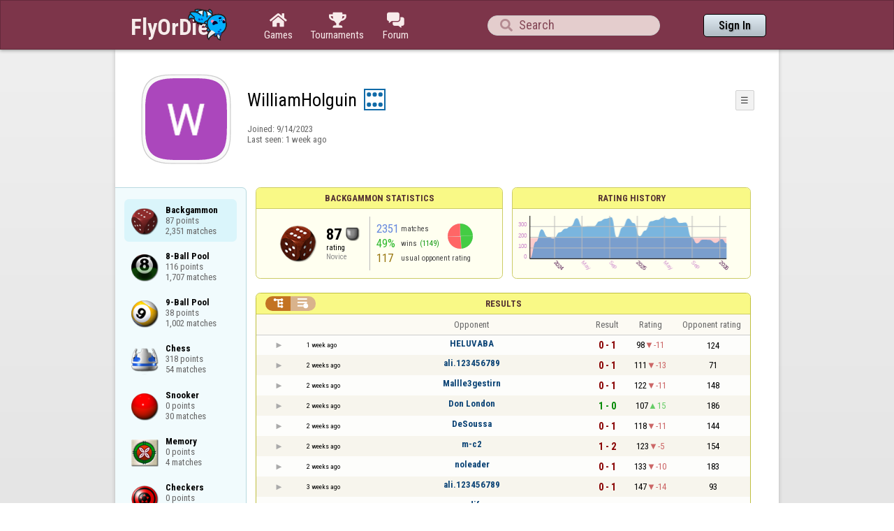

--- FILE ---
content_type: text/html;charset=UTF-8
request_url: https://www.flyordie.com/s/player/WilliamHolguin/deferred-Backgammon-NORMAL.js?s=hn
body_size: 8317
content:
addEventListener("load",initPopupMenus=function(){var popupMenuButton=document.getElementsByClassName("popup-menu-button");var popupMenu=document.getElementsByClassName("popup-menu");for(var i=0;i<popupMenuButton.length;i++){(function(m,b){document.addEventListener("mousedown",function(evt){for(var el=evt.target;el;el=el.parentElement)if(el==m||el==b)return;m.classList.remove("popup-menu-open");});var ch=function(){if(m.classList.contains("popup-menu-open"))m.classList.remove("popup-menu-open");else
m.classList.add("popup-menu-open");};if(!b.contextMenuInited)if(b.classList.contains("pmb-rc"))b.addEventListener("contextmenu",function(evt){evt.preventDefault();console.log("asdf");ch();});else b.addEventListener("click",ch);b.contextMenuInited=1;})(popupMenu[i],popupMenuButton[i]);}});window.closePopupMenus=function(){var popupMenus=document.getElementsByClassName("popup-menu");for(var i=0;i<popupMenus.length;i++){var m=popupMenus[i];m.classList.remove("popup-menu-open");}};var tabOrder=["aboutTab","statTab","gameListTab"];
var currentTabName="statTab";if(currentTabName=="gameListTab")tabOrder=["aboutTab","gameListTab"];function switchTab(newTabName){if(newTabName==currentTabName)return;var prev=e(currentTabName);var next=e(newTabName);var dir=tabOrder.indexOf(newTabName)<tabOrder.indexOf(currentTabName)?"right":"left";slideOutTab(prev,dir);slideInTab(next,dir);currentTabName=newTabName;var tabCount=e("tabSwitcher-buttons").children.length;var activeTabMarker=e("atm");activeTabMarker.style.marginLeft=((100/tabCount)*tabOrder.indexOf(newTabName))+"%";
if(newTabName=="statTab")renderRatingHistory();}function slideOutTab(tab,dir){tab.style.transition="transform .3s ease";tab.classList.remove("tab-slideOut-left");tab.classList.remove("tab-slideOut-right");tab.classList.remove("tab-pos-reset");tab.classList.add("tab-slideOut-"+dir);tab.setAttribute("data-tabSlideOut",setTimeout(function(){tab.classList.add("tab-hidden");},350));}function slideInTab(tab,dir){tab.classList.remove("tab-hidden");tab.classList.add("tab-shown");tab.style.transition="transform 0s linear";
tab.classList.remove("tab-slideOut-"+dir);tab.classList.add("tab-slideOut-"+(dir=="left"?"right":"left"));setTimeout(function(){tab.style.opacity="1";tab.style.transition="transform .3s ease";setTimeout(function(){tab.classList.add("tab-pos-reset");},1);},1);if(tab.getAttribute("data-tabSlideOut"))clearTimeout(parseInt(tab.getAttribute("data-tabSlideOut")));}if(!document.getElementById("rpw"))slog("warning","Playerinfo content not loaded, but deferred part is executed (issue #3203). document.readyState="+document.readyState);
var newGameLink,setGleClickListener;var newStatID;function initDPI(){document.getElementById("rpw").innerHTML="<div class=\"f T resultsPanel v\"><div class=t><div class=\"W e O r-i-mouseArea resultsCaption\"><div onclick=\"switchResultsView()\" onmousedown=\"event.preventDefault()\" class=\"F w resultsCaptionText\">Results</div><div class=\"F L pt P\"><div class=\"Fi Vm\"><div style=\"padding:0px 1.0em 0px 1.0em;\" class=\"W b vm\"><div class=\"f T r-i h\"><div class=\"gf gf r-oi H\"></div><div class=\"gf gf r-ti r-i-inactive H\"></div></div></div></div></div></div></div><div class=\"F t\"><div class=e><table class=\"f d o-t\"><thead><tr><td class=Vm><div class=\"W b c vm\"></div></td><style>@media screen and (max-width: 699.98px) { .hi-w700lt {display:none !important}}</style><td class=\"Vm hi-w700lt\"><div class=\"W b l vm\"></div></td><td style=\"width:100.0%;\" class=Vm><div class=\"W b c vm\">Opponent</div></td><td class=Vm><div class=\"W b c vm\">Result</div></td><td class=Vm><div class=\"W b c vm\">Rating</div></td><td class=\"Vm hi-w700lt orc\"><div class=\"W b c vm\">Opponent rating</div></td></tr></thead><tr class=o-t><td class=Vm><div class=\"W b C vm\"><div onselectstart=\"return false;\" class=\"Fi w S n-i\"></div></div></td><td class=\"vm hi-w700lt\"><div title=\"2026-01-17\" class=\"l series-date\">1 week ago</div></td><td style=\"width:100.0%;\"><div class=\"f T v\"><div class=t><div class=\"W e Vm o-nc\"><div class=\"W b C vm\"><a data-tr=\"RESULT-PLAYER\" href=\"/players/HELUVABA/Backgammon?s=hn\" class=\"Fi el o-n\">HELUVABA</a></div></div></div><div class=t><style>@media screen and (min-width: 700px) { .hi-w700gte {display:none !important}}</style><div class=\"W e Vm hi-w700gte opponent-rating\"><div class=\"W b c vm\">(124)</div></div></div></div></td><td class=Vm><div class=\"W b C vm\"><div class=\"Fi\"><div class=\"f T\"><div class=\"f e vm\"><div class=\"c s-l\">0 - 1</div></div></div></div></div></td><td class=Vm><div class=\"W b vm\"><div class=\"F T mC h\"><div class=\"w H\">98</div><div class=\"w r-d H\">-11</div></div></div></td><td class=\"Vm hi-w700lt orc\"><div class=\"W b c vm\">124</div></td></tr><tr><td colspan=\"6\" class=\"p row-collapsed __5w611r\"></td></tr><tr class=\"o-t even\"><td class=Vm><div class=\"W b C vm\"><div onselectstart=\"return false;\" class=\"Fi w S n-i\"></div></div></td><td class=\"vm hi-w700lt\"><div title=\"2026-01-16\" class=\"l series-date\">2 weeks ago</div></td><td style=\"width:100.0%;\"><div class=\"f T v\"><div class=t><div class=\"W e Vm o-nc\"><div class=\"W b C vm\"><a data-tr=\"RESULT-PLAYER\" href=\"/players/ali.123456789/Backgammon?s=hn\" class=\"Fi el o-n\">ali.123456789</a></div></div></div><div class=t><div class=\"W e Vm hi-w700gte opponent-rating\"><div class=\"W b c vm\">(71)</div></div></div></div></td><td class=Vm><div class=\"W b C vm\"><div class=\"Fi\"><div class=\"f T\"><div class=\"f e vm\"><div class=\"c s-l\">0 - 1</div></div></div></div></div></td><td class=Vm><div class=\"W b vm\"><div class=\"F T mC h\"><div class=\"w H\">111</div><div class=\"w r-d H\">-13</div></div></div></td><td class=\"Vm hi-w700lt orc\"><div class=\"W b c vm\">71</div></td></tr><tr><td colspan=\"6\" class=\"p row-collapsed __5w611s\"></td></tr><tr class=o-t><td class=Vm><div class=\"W b C vm\"><div onselectstart=\"return false;\" class=\"Fi w S n-i\"></div></div></td><td class=\"vm hi-w700lt\"><div title=\"2026-01-16\" class=\"l series-date\">2 weeks ago</div></td><td style=\"width:100.0%;\"><div class=\"f T v\"><div class=t><div class=\"W e Vm o-nc\"><div class=\"W b C vm\"><a data-tr=\"RESULT-PLAYER\" href=\"/players/Mallle3gestirn/Backgammon?s=hn\" class=\"Fi el o-n\">Mallle3gestirn</a></div></div></div><div class=t><div class=\"W e Vm hi-w700gte opponent-rating\"><div class=\"W b c vm\">(148)</div></div></div></div></td><td class=Vm><div class=\"W b C vm\"><div class=\"Fi\"><div class=\"f T\"><div class=\"f e vm\"><div class=\"c s-l\">0 - 1</div></div></div></div></div></td><td class=Vm><div class=\"W b vm\"><div class=\"F T mC h\"><div class=\"w H\">122</div><div class=\"w r-d H\">-11</div></div></div></td><td class=\"Vm hi-w700lt orc\"><div class=\"W b c vm\">148</div></td></tr><tr><td colspan=\"6\" class=\"p row-collapsed __5w611t\"></td></tr><tr class=\"o-t even\"><td class=Vm><div class=\"W b C vm\"><div onselectstart=\"return false;\" class=\"Fi w S n-i\"></div></div></td><td class=\"vm hi-w700lt\"><div title=\"2026-01-16\" class=\"l series-date\">2 weeks ago</div></td><td style=\"width:100.0%;\"><div class=\"f T v\"><div class=t><div class=\"W e Vm o-nc\"><div class=\"W b C vm\"><a data-tr=\"RESULT-PLAYER\" href=\"/players/Don+London/Backgammon?s=hn\" class=\"Fi el o-n\">Don London</a></div></div></div><div class=t><div class=\"W e Vm hi-w700gte opponent-rating\"><div class=\"W b c vm\">(186)</div></div></div></div></td><td class=Vm><div class=\"W b C vm\"><div class=\"Fi\"><div class=\"f T\"><div class=\"f e vm\"><div class=\"c s-w\">1 - 0</div></div></div></div></div></td><td class=Vm><div class=\"W b vm\"><div class=\"F T mC h\"><div class=\"w H\">107</div><div class=\"w r-u H\">15</div></div></div></td><td class=\"Vm hi-w700lt orc\"><div class=\"W b c vm\">186</div></td></tr><tr><td colspan=\"6\" class=\"p row-collapsed __5w611u\"></td></tr><tr class=o-t><td class=Vm><div class=\"W b C vm\"><div onselectstart=\"return false;\" class=\"Fi w S n-i\"></div></div></td><td class=\"vm hi-w700lt\"><div title=\"2026-01-16\" class=\"l series-date\">2 weeks ago</div></td><td style=\"width:100.0%;\"><div class=\"f T v\"><div class=t><div class=\"W e Vm o-nc\"><div class=\"W b C vm\"><a data-tr=\"RESULT-PLAYER\" href=\"/players/DeSoussa/Backgammon?s=hn\" class=\"Fi el o-n\">DeSoussa</a></div></div></div><div class=t><div class=\"W e Vm hi-w700gte opponent-rating\"><div class=\"W b c vm\">(144)</div></div></div></div></td><td class=Vm><div class=\"W b C vm\"><div class=\"Fi\"><div class=\"f T\"><div class=\"f e vm\"><div class=\"c s-l\">0 - 1</div></div></div></div></div></td><td class=Vm><div class=\"W b vm\"><div class=\"F T mC h\"><div class=\"w H\">118</div><div class=\"w r-d H\">-11</div></div></div></td><td class=\"Vm hi-w700lt orc\"><div class=\"W b c vm\">144</div></td></tr><tr><td colspan=\"6\" class=\"p row-collapsed __5w611v\"></td></tr><tr class=\"o-t even\"><td class=Vm><div class=\"W b C vm\"><div onselectstart=\"return false;\" class=\"Fi w S n-i\"></div></div></td><td class=\"vm hi-w700lt\"><div title=\"2026-01-14\" class=\"l series-date\">2 weeks ago</div></td><td style=\"width:100.0%;\"><div class=\"f T v\"><div class=t><div class=\"W e Vm o-nc\"><div class=\"W b C vm\"><a data-tr=\"RESULT-PLAYER\" href=\"/players/m-c2/Backgammon?s=hn\" class=\"Fi el o-n\">m-c2</a></div></div></div><div class=t><div class=\"W e Vm hi-w700gte opponent-rating\"><div class=\"W b c vm\">(154)</div></div></div></div></td><td class=Vm><div class=\"W b C vm\"><div class=\"Fi\"><div class=\"f T\"><div class=\"f e vm\"><div class=\"c s-l\">1 - 2</div></div></div></div></div></td><td class=Vm><div class=\"W b vm\"><div class=\"F T mC h\"><div class=\"w H\">123</div><div class=\"w r-d H\">-5</div></div></div></td><td class=\"Vm hi-w700lt orc\"><div class=\"W b c vm\">154</div></td></tr><tr><td colspan=\"6\" class=\"p row-collapsed __5w611w\"></td></tr><tr class=o-t><td class=Vm><div class=\"W b C vm\"><div onselectstart=\"return false;\" class=\"Fi w S n-i\"></div></div></td><td class=\"vm hi-w700lt\"><div title=\"2026-01-13\" class=\"l series-date\">2 weeks ago</div></td><td style=\"width:100.0%;\"><div class=\"f T v\"><div class=t><div class=\"W e Vm o-nc\"><div class=\"W b C vm\"><a data-tr=\"RESULT-PLAYER\" href=\"/players/noleader/Backgammon?s=hn\" class=\"Fi el o-n\">noleader</a></div></div></div><div class=t><div class=\"W e Vm hi-w700gte opponent-rating\"><div class=\"W b c vm\">(183)</div></div></div></div></td><td class=Vm><div class=\"W b C vm\"><div class=\"Fi\"><div class=\"f T\"><div class=\"f e vm\"><div class=\"c s-l\">0 - 1</div></div></div></div></div></td><td class=Vm><div class=\"W b vm\"><div class=\"F T mC h\"><div class=\"w H\">133</div><div class=\"w r-d H\">-10</div></div></div></td><td class=\"Vm hi-w700lt orc\"><div class=\"W b c vm\">183</div></td></tr><tr><td colspan=\"6\" class=\"p row-collapsed __5w611x\"></td></tr><tr class=\"o-t even\"><td class=Vm><div class=\"W b C vm\"><div onselectstart=\"return false;\" class=\"Fi w S n-i\"></div></div></td><td class=\"vm hi-w700lt\"><div title=\"2026-01-09\" class=\"l series-date\">3 weeks ago</div></td><td style=\"width:100.0%;\"><div class=\"f T v\"><div class=t><div class=\"W e Vm o-nc\"><div class=\"W b C vm\"><a data-tr=\"RESULT-PLAYER\" href=\"/players/ali.123456789/Backgammon?s=hn\" class=\"Fi el o-n\">ali.123456789</a></div></div></div><div class=t><div class=\"W e Vm hi-w700gte opponent-rating\"><div class=\"W b c vm\">(93)</div></div></div></div></td><td class=Vm><div class=\"W b C vm\"><div class=\"Fi\"><div class=\"f T\"><div class=\"f e vm\"><div class=\"c s-l\">0 - 1</div></div></div></div></div></td><td class=Vm><div class=\"W b vm\"><div class=\"F T mC h\"><div class=\"w H\">147</div><div class=\"w r-d H\">-14</div></div></div></td><td class=\"Vm hi-w700lt orc\"><div class=\"W b c vm\">93</div></td></tr><tr><td colspan=\"6\" class=\"p row-collapsed __5w611y\"></td></tr><tr class=o-t><td class=Vm><div class=\"W b C vm\"><div onselectstart=\"return false;\" class=\"Fi w S n-i\"></div></div></td><td class=\"vm hi-w700lt\"><div title=\"2026-01-09\" class=\"l series-date\">3 weeks ago</div></td><td style=\"width:100.0%;\"><div class=\"f T v\"><div class=t><div class=\"W e Vm o-nc\"><div class=\"W b C vm\"><a data-tr=\"RESULT-PLAYER\" href=\"/players/edif/Backgammon?s=hn\" class=\"Fi el o-n\">edif</a></div></div></div><div class=t><div class=\"W e Vm hi-w700gte opponent-rating\"><div class=\"W b c vm\">(198)</div></div></div></div></td><td class=Vm><div class=\"W b C vm\"><div class=\"Fi\"><div class=\"f T\"><div class=\"f e vm\"><div class=\"c s-l\">0 - 2</div></div></div></div></div></td><td class=Vm><div class=\"W b vm\"><div class=\"F T mC h\"><div class=\"w H\">161</div><div class=\"w r-d H\">-14</div></div></div></td><td class=\"Vm hi-w700lt orc\"><div class=\"W b c vm\">198</div></td></tr><tr><td colspan=\"6\" class=\"p row-collapsed __5w611z\"></td></tr><tr class=\"o-t even\"><td class=Vm><div class=\"W b C vm\"><div onselectstart=\"return false;\" class=\"Fi w S n-i\"></div></div></td><td class=\"vm hi-w700lt\"><div title=\"2026-01-04\" class=\"l series-date\">3 weeks ago</div></td><td style=\"width:100.0%;\"><div class=\"f T v\"><div class=t><div class=\"W e Vm o-nc\"><div class=\"W b C vm\"><a data-tr=\"RESULT-PLAYER\" href=\"/players/polishh/Backgammon?s=hn\" class=\"Fi el o-n\">polishh</a></div></div></div><div class=t><div class=\"W e Vm hi-w700gte opponent-rating\"><div class=\"W b c vm\">(159)</div></div></div></div></td><td class=Vm><div class=\"W b C vm\"><div class=\"Fi\"><div class=\"f T\"><div class=\"f e vm\"><div class=\"c s-l\">0 - 1</div></div></div></div></div></td><td class=Vm><div class=\"W b vm\"><div class=\"F T mC h\"><div class=\"w H\">173</div><div class=\"w r-d H\">-12</div></div></div></td><td class=\"Vm hi-w700lt orc\"><div class=\"W b c vm\">159</div></td></tr><tr><td colspan=\"6\" class=\"p row-collapsed __5w6120\"></td></tr><tr class=o-t><td class=Vm><div class=\"W b C vm\"><div onselectstart=\"return false;\" class=\"Fi w S n-i\"></div></div></td><td class=\"vm hi-w700lt\"><div title=\"2026-01-04\" class=\"l series-date\">3 weeks ago</div></td><td style=\"width:100.0%;\"><div class=\"f T v\"><div class=t><div class=\"W e Vm o-nc\"><div class=\"W b C vm\"><a data-tr=\"RESULT-PLAYER\" href=\"/players/nino723/Backgammon?s=hn\" class=\"Fi el o-n\">nino723</a></div></div></div><div class=t><div class=\"W e Vm hi-w700gte opponent-rating\"><div class=\"W b c vm\">(218)</div></div></div></div></td><td class=Vm><div class=\"W b C vm\"><div class=\"Fi\"><div class=\"f T\"><div class=\"f e vm\"><div class=\"c s-l\">0 - 2</div></div></div></div></div></td><td class=Vm><div class=\"W b vm\"><div class=\"F T mC h\"><div class=\"w H\">188</div><div class=\"w r-d H\">-15</div></div></div></td><td class=\"Vm hi-w700lt orc\"><div class=\"W b c vm\">218</div></td></tr><tr><td colspan=\"6\" class=\"p row-collapsed __5w6121\"></td></tr><tr class=\"o-t even\"><td class=Vm><div class=\"W b C vm\"><div onselectstart=\"return false;\" class=\"Fi w S n-i\"></div></div></td><td class=\"vm hi-w700lt\"><div title=\"2026-01-04\" class=\"l series-date\">3 weeks ago</div></td><td style=\"width:100.0%;\"><div class=\"f T v\"><div class=t><div class=\"W e Vm o-nc\"><div class=\"W b C vm\"><a data-tr=\"RESULT-PLAYER\" href=\"/players/y88/Backgammon?s=hn\" class=\"Fi el o-n\">y88</a></div></div></div><div class=t><div class=\"W e Vm hi-w700gte opponent-rating\"><div class=\"W b c vm\">(190)</div></div></div></div></td><td class=Vm><div class=\"W b C vm\"><div class=\"Fi\"><div class=\"f T\"><div class=\"f e vm\"><div class=\"c s-w\">4 - 0</div></div></div></div></div></td><td class=Vm><div class=\"W b vm\"><div class=\"F T mC h\"><div class=\"w H\">164</div><div class=\"w r-u H\">24</div></div></div></td><td class=\"Vm hi-w700lt orc\"><div class=\"W b c vm\">190</div></td></tr><tr><td colspan=\"6\" class=\"p row-collapsed __5w6122\"></td></tr><tr class=o-t><td class=Vm><div class=\"W b C vm\"><div onselectstart=\"return false;\" class=\"Fi w S n-i\"></div></div></td><td class=\"vm hi-w700lt\"><div title=\"2025-12-30\" class=\"l series-date\">1 month ago</div></td><td style=\"width:100.0%;\"><div class=\"f T v\"><div class=t><div class=\"W e Vm o-nc\"><div class=\"W b C vm\"><a data-tr=\"RESULT-PLAYER\" href=\"/players/BaBaBa/Backgammon?s=hn\" class=\"Fi el o-n\">BaBaBa</a></div></div></div><div class=t><div class=\"W e Vm hi-w700gte opponent-rating\"><div class=\"W b c vm\">(126)</div></div></div></div></td><td class=Vm><div class=\"W b C vm\"><div class=\"Fi\"><div class=\"f T\"><div class=\"f e vm\"><div class=\"c s-l\">0 - 1</div></div></div></div></div></td><td class=Vm><div class=\"W b vm\"><div class=\"F T mC h\"><div class=\"w H\">178</div><div class=\"w r-d H\">-14</div></div></div></td><td class=\"Vm hi-w700lt orc\"><div class=\"W b c vm\">126</div></td></tr><tr><td colspan=\"6\" class=\"p row-collapsed __5w6123\"></td></tr><tr class=\"o-t even\"><td class=Vm><div class=\"W b C vm\"><div onselectstart=\"return false;\" class=\"Fi w S n-i\"></div></div></td><td class=\"vm hi-w700lt\"><div title=\"2025-12-30\" class=\"l series-date\">1 month ago</div></td><td style=\"width:100.0%;\"><div class=\"f T v\"><div class=t><div class=\"W e Vm o-nc\"><div class=\"W b C vm\"><a data-tr=\"RESULT-PLAYER\" href=\"/players/tiko_stark/Backgammon?s=hn\" class=\"Fi el o-n\">tiko_stark</a></div></div></div><div class=t><div class=\"W e Vm hi-w700gte opponent-rating\"><div class=\"W b c vm\">(175)</div></div></div></div></td><td class=Vm><div class=\"W b C vm\"><div class=\"Fi\"><div class=\"f T\"><div class=\"f e vm\"><div class=\"c s-w\">1 - 0</div></div></div></div></div></td><td class=Vm><div class=\"W b vm\"><div class=\"F T mC h\"><div class=\"w H\">166</div><div class=\"w r-u H\">12</div></div></div></td><td class=\"Vm hi-w700lt orc\"><div class=\"W b c vm\">175</div></td></tr><tr><td colspan=\"6\" class=\"p row-collapsed __5w6124\"></td></tr><tr class=o-t><td class=Vm><div class=\"W b C vm\"><div onselectstart=\"return false;\" class=\"Fi w S n-i\"></div></div></td><td class=\"vm hi-w700lt\"><div title=\"2025-12-29\" class=\"l series-date\">1 month ago</div></td><td style=\"width:100.0%;\"><div class=\"f T v\"><div class=t><div class=\"W e Vm o-nc\"><div class=\"W b C vm\"><a data-tr=\"RESULT-PLAYER\" href=\"/players/jen%C5%91b%C3%A1/Backgammon?s=hn\" class=\"Fi el o-n\">jenőbá</a></div></div></div><div class=t><div class=\"W e Vm hi-w700gte opponent-rating\"><div class=\"W b c vm\">(182)</div></div></div></div></td><td class=Vm><div class=\"W b C vm\"><div class=\"Fi\"><div class=\"f T\"><div class=\"f e vm\"><div class=\"c s-w\">2 - 0</div></div></div></div></div></td><td class=Vm><div class=\"W b vm\"><div class=\"F T mC h\"><div class=\"w H\">148</div><div class=\"w r-u H\">18</div></div></div></td><td class=\"Vm hi-w700lt orc\"><div class=\"W b c vm\">182</div></td></tr><tr><td colspan=\"6\" class=\"p row-collapsed __5w6125\"></td></tr><tr class=\"o-t even\"><td class=Vm><div class=\"W b C vm\"><div onselectstart=\"return false;\" class=\"Fi w S n-i\"></div></div></td><td class=\"vm hi-w700lt\"><div title=\"2025-11-29\" class=\"l series-date\">2 months ago</div></td><td style=\"width:100.0%;\"><div class=\"f T v\"><div class=t><div class=\"W e Vm o-nc\"><div class=\"W b C vm\"><a data-tr=\"RESULT-PLAYER\" href=\"/players/moonset/Backgammon?s=hn\" class=\"Fi el o-n\">moonset</a></div></div></div><div class=t><div class=\"W e Vm hi-w700gte opponent-rating\"><div class=\"W b c vm\">(135)</div></div></div></div></td><td class=Vm><div class=\"W b C vm\"><div class=\"Fi\"><div class=\"f T\"><div class=\"f e vm\"><div class=\"c s-w\">4 - 0</div></div></div></div></div></td><td class=Vm><div class=\"W b vm\"><div class=\"F T mC h\"><div class=\"w H\">130</div><div class=\"w r-u H\">22</div></div></div></td><td class=\"Vm hi-w700lt orc\"><div class=\"W b c vm\">135</div></td></tr><tr><td colspan=\"6\" class=\"p row-collapsed __5w6126\"></td></tr><tr class=o-t><td class=Vm><div class=\"W b C vm\"><div onselectstart=\"return false;\" class=\"Fi w S n-i\"></div></div></td><td class=\"vm hi-w700lt\"><div title=\"2025-11-29\" class=\"l series-date\">2 months ago</div></td><td style=\"width:100.0%;\"><div class=\"f T v\"><div class=t><div class=\"W e Vm o-nc\"><div class=\"W b C vm\"><a data-tr=\"RESULT-PLAYER\" href=\"/players/buzas.gyongyi/Backgammon?s=hn\" class=\"Fi el o-n\">buzas.gyongyi</a></div></div></div><div class=t><div class=\"W e Vm hi-w700gte opponent-rating\"><div class=\"W b c vm\">(43)</div></div></div></div></td><td class=Vm><div class=\"W b C vm\"><div class=\"Fi\"><div class=\"f T\"><div class=\"f e vm\"><div class=\"c s-w\">2 - 0</div></div></div></div></div></td><td class=Vm><div class=\"W b vm\"><div class=\"F T mC h\"><div class=\"w H\">117</div><div class=\"w r-u H\">13</div></div></div></td><td class=\"Vm hi-w700lt orc\"><div class=\"W b c vm\">43</div></td></tr><tr><td colspan=\"6\" class=\"p row-collapsed __5w6127\"></td></tr><tr class=\"o-t even\"><td class=Vm><div class=\"W b C vm\"><div onselectstart=\"return false;\" class=\"Fi w S n-i\"></div></div></td><td class=\"vm hi-w700lt\"><div title=\"2025-11-29\" class=\"l series-date\">2 months ago</div></td><td style=\"width:100.0%;\"><div class=\"f T v\"><div class=t><div class=\"W e Vm o-nc\"><div class=\"W b C vm\"><a data-tr=\"RESULT-PLAYER\" href=\"/players/kutad/Backgammon?s=hn\" class=\"Fi el o-n\">kutad</a></div></div></div><div class=t><div class=\"W e Vm hi-w700gte opponent-rating\"><div class=\"W b c vm\">(166)</div></div></div></div></td><td class=Vm><div class=\"W b C vm\"><div class=\"Fi\"><div class=\"f T\"><div class=\"f e vm\"><div class=\"c s-w\">2 - 0</div></div></div></div></div></td><td class=Vm><div class=\"W b vm\"><div class=\"F T mC h\"><div class=\"w H\">98</div><div class=\"w r-u H\">19</div></div></div></td><td class=\"Vm hi-w700lt orc\"><div class=\"W b c vm\">166</div></td></tr><tr><td colspan=\"6\" class=\"p row-collapsed __5w6128\"></td></tr><tr class=o-t><td class=Vm><div class=\"W b C vm\"><div onselectstart=\"return false;\" class=\"Fi w S n-i\"></div></div></td><td class=\"vm hi-w700lt\"><div title=\"2025-11-28\" class=\"l series-date\">2 months ago</div></td><td style=\"width:100.0%;\"><div class=\"f T v\"><div class=t><div class=\"W e Vm o-nc\"><div class=\"W b C vm\"><a data-tr=\"RESULT-PLAYER\" href=\"/players/ikibin25/Backgammon?s=hn\" class=\"Fi el o-n\">ikibin25</a></div></div></div><div class=t><div class=\"W e Vm hi-w700gte opponent-rating\"><div class=\"W b c vm\">(196)</div></div></div></div></td><td class=Vm><div class=\"W b C vm\"><div class=\"Fi\"><div class=\"f T\"><div class=\"f e vm\"><div class=\"c s-l\">0 - 2</div></div></div></div></div></td><td class=Vm><div class=\"W b vm\"><div class=\"F T mC h\"><div class=\"w H\">110</div><div class=\"w r-d H\">-12</div></div></div></td><td class=\"Vm hi-w700lt orc\"><div class=\"W b c vm\">196</div></td></tr><tr><td colspan=\"6\" class=\"p row-collapsed __5w6129\"></td></tr></table><table class=\"f d resultsByTime a\"><thead><tr><td class=\"Vm timeCol\"><div class=\"W b r vm\">Date</div></td><td class=Vm><div class=\"W b c vm\">Result</div></td><td class=Vm><div class=\"W b l vm\"></div></td><td style=\"width:100.0%;\" class=Vm><div class=\"W b c vm\">Opponent</div></td><td class=\"Vm hi-w700lt torc\"><div class=\"W b c vm\">Opponent rating</div></td><td class=Vm><div class=\"W b r vm\">Duration</div></td><td class=Vm><div class=\"W b c vm\">Moves</div></td></tr></thead><tr class=dateRow><td colspan=\"7\" class=timeCol id=__5w612a></td></tr><tr class=resultsByTime><td class=\"Vm timeCol\"><div class=\"W b R vm\" id=__5w612b></div></td><td class=Vm><div class=\"W b C vm\"><div style=\"padding:0px 2.0em 0px 0px;\" class=\"Fi rsp\"><div class=\"fi gf gf resultLoss\"></div></div></div></td><td></td><td style=\"width:100.0%;\"><div class=\"f T v\"><div class=t><div class=\"W e Vm o-nc\"><div class=\"W b C vm\"><a data-tr=\"RESULT-PLAYER\" href=\"/players/HELUVABA/Backgammon?s=hn\" class=\"Fi el o-n\">HELUVABA</a></div></div></div><div class=t><div class=\"W e Vm hi-w700gte opponent-rating\"><div class=\"W b c vm\">(124)</div></div></div></div></td><td class=\"Vm hi-w700lt torc\"><div class=\"W b c vm\">124</div></td><td class=Vm><div class=\"W b r vm\">4:24</div></td><td class=Vm><div class=\"W b vm\"><div class=\"F T mC h\"><div class=\"w H\">27</div><div class=H style=\"min-width:0.5em\"></div><div class=H><div style=\"width:1.5em;height:1.5em;background:url(/image/playerinfo/teams/Backgammon_40.png) -200% 000%;background-size:300% 100%;\" class=\"fi teamIcon\"></div></div></div></div></td></tr><tr class=dateRow><td colspan=\"7\" class=timeCol id=__5w612c></td></tr><tr class=resultsByTime><td class=\"Vm timeCol\"><div class=\"W b R vm\" id=__5w612d></div></td><td class=Vm><div class=\"W b C vm\"><div style=\"padding:0px 2.0em 0px 0px;\" class=\"Fi rsp\"><div class=\"fi gf gf resultLoss\"></div></div></div></td><td></td><td style=\"width:100.0%;\"><div class=\"f T v\"><div class=t><div class=\"W e Vm o-nc\"><div class=\"W b C vm\"><a data-tr=\"RESULT-PLAYER\" href=\"/players/ali.123456789/Backgammon?s=hn\" class=\"Fi el o-n\">ali.123456789</a></div></div></div><div class=t><div class=\"W e Vm hi-w700gte opponent-rating\"><div class=\"W b c vm\">(71)</div></div></div></div></td><td class=\"Vm hi-w700lt torc\"><div class=\"W b c vm\">71</div></td><td class=Vm><div class=\"W b r vm\">4:55</div></td><td class=Vm><div class=\"W b vm\"><div class=\"F T mC h\"><div class=\"w H\">16</div><div class=H style=\"min-width:0.5em\"></div><div class=H><div style=\"width:1.5em;height:1.5em;background:url(/image/playerinfo/teams/Backgammon_40.png) -100% 000%;background-size:300% 100%;\" class=\"fi teamIcon\"></div></div></div></div></td></tr><tr class=dateRow><td colspan=\"7\" class=timeCol id=__5w612e></td></tr><tr class=resultsByTime><td class=\"Vm timeCol\"><div class=\"W b R vm\" id=__5w612f></div></td><td class=Vm><div class=\"W b C vm\"><div style=\"padding:0px 2.0em 0px 0px;\" class=\"Fi rsp\"><div class=\"fi gf gf resultLoss\"></div></div></div></td><td></td><td style=\"width:100.0%;\"><div class=\"f T v\"><div class=t><div class=\"W e Vm o-nc\"><div class=\"W b C vm\"><a data-tr=\"RESULT-PLAYER\" href=\"/players/Mallle3gestirn/Backgammon?s=hn\" class=\"Fi el o-n\">Mallle3gestirn</a></div></div></div><div class=t><div class=\"W e Vm hi-w700gte opponent-rating\"><div class=\"W b c vm\">(148)</div></div></div></div></td><td class=\"Vm hi-w700lt torc\"><div class=\"W b c vm\">148</div></td><td class=Vm><div class=\"W b r vm\">3:02</div></td><td class=Vm><div class=\"W b vm\"><div class=\"F T mC h\"><div class=\"w H\">16</div><div class=H style=\"min-width:0.5em\"></div><div class=H><div style=\"width:1.5em;height:1.5em;background:url(/image/playerinfo/teams/Backgammon_40.png) -200% 000%;background-size:300% 100%;\" class=\"fi teamIcon\"></div></div></div></div></td></tr><tr class=dateRow><td colspan=\"7\" class=timeCol id=__5w612g></td></tr><tr class=resultsByTime><td class=\"Vm timeCol\"><div class=\"W b R vm\" id=__5w612h></div></td><td class=Vm><div class=\"W b C vm\"><div style=\"padding:0px 2.0em 0px 0px;\" class=\"Fi rsp\"><div class=\"fi gf gf resultWin\"></div></div></div></td><td></td><td style=\"width:100.0%;\"><div class=\"f T v\"><div class=t><div class=\"W e Vm o-nc\"><div class=\"W b C vm\"><a data-tr=\"RESULT-PLAYER\" href=\"/players/Don+London/Backgammon?s=hn\" class=\"Fi el o-n\">Don London</a></div></div></div><div class=t><div class=\"W e Vm hi-w700gte opponent-rating\"><div class=\"W b c vm\">(186)</div></div></div></div></td><td class=\"Vm hi-w700lt torc\"><div class=\"W b c vm\">186</div></td><td class=Vm><div class=\"W b r vm\">3:59</div></td><td class=Vm><div class=\"W b vm\"><div class=\"F T mC h\"><div class=\"w H\">28</div><div class=H style=\"min-width:0.5em\"></div><div class=H><div style=\"width:1.5em;height:1.5em;background:url(/image/playerinfo/teams/Backgammon_40.png) -200% 000%;background-size:300% 100%;\" class=\"fi teamIcon\"></div></div></div></div></td></tr><tr class=dateRow><td colspan=\"7\" class=timeCol id=__5w612i></td></tr><tr class=resultsByTime><td class=\"Vm timeCol\"><div class=\"W b R vm\" id=__5w612j></div></td><td class=Vm><div class=\"W b C vm\"><div style=\"padding:0px 2.0em 0px 0px;\" class=\"Fi rsp\"><div class=\"fi gf gf resultLoss\"></div></div></div></td><td></td><td style=\"width:100.0%;\"><div class=\"f T v\"><div class=t><div class=\"W e Vm o-nc\"><div class=\"W b C vm\"><a data-tr=\"RESULT-PLAYER\" href=\"/players/DeSoussa/Backgammon?s=hn\" class=\"Fi el o-n\">DeSoussa</a></div></div></div><div class=t><div class=\"W e Vm hi-w700gte opponent-rating\"><div class=\"W b c vm\">(144)</div></div></div></div></td><td class=\"Vm hi-w700lt torc\"><div class=\"W b c vm\">144</div></td><td class=Vm><div class=\"W b r vm\">3:24</div></td><td class=Vm><div class=\"W b vm\"><div class=\"F T mC h\"><div class=\"w H\">26</div><div class=H style=\"min-width:0.5em\"></div><div class=H><div style=\"width:1.5em;height:1.5em;background:url(/image/playerinfo/teams/Backgammon_40.png) -100% 000%;background-size:300% 100%;\" class=\"fi teamIcon\"></div></div></div></div></td></tr><tr class=dateRow><td colspan=\"7\" class=timeCol id=__5w612k></td></tr><tr class=resultsByTime><td class=\"Vm timeCol\"><div class=\"W b R vm\" id=__5w612l></div></td><td class=Vm><div class=\"W b vm\"><div class=\"F T mC h\"><div class=\"gf gf resultLoss H\"></div><div class=\"w matchValue H\">2</div></div></div></td><td class=Vm><div class=\"W b l vm\">🗲</div></td><td style=\"width:100.0%;\"><div class=\"f T v\"><div class=t><div class=\"W e Vm o-nc\"><div class=\"W b C vm\"><a data-tr=\"RESULT-PLAYER\" href=\"/players/m-c2/Backgammon?s=hn\" class=\"Fi el o-n\">m-c2</a></div></div></div><div class=t><div class=\"W e Vm hi-w700gte opponent-rating\"><div class=\"W b c vm\">(141)</div></div></div></div></td><td class=\"Vm hi-w700lt torc\"><div class=\"W b c vm\">141</div></td><td class=Vm><div class=\"W b r vm\">9:49</div></td><td class=Vm><div class=\"W b vm\"><div class=\"F T mC h\"><div class=\"w H\">0</div><div class=H style=\"min-width:0.5em\"></div><div class=H><div style=\"width:1.5em;height:1.5em;background:url(/image/playerinfo/teams/Backgammon_40.png) -200% 000%;background-size:300% 100%;\" class=\"fi teamIcon\"></div></div></div></div></td></tr><tr class=dateRow><td colspan=\"7\" class=timeCol id=__5w612m></td></tr><tr class=resultsByTime><td class=\"Vm timeCol\"><div class=\"W b R vm\" id=__5w612n></div></td><td class=Vm><div class=\"W b C vm\"><div style=\"padding:0px 2.0em 0px 0px;\" class=\"Fi rsp\"><div class=\"fi gf gf resultWin\"></div></div></div></td><td></td><td style=\"width:100.0%;\"><div class=\"f T v\"><div class=t><div class=\"W e Vm o-nc\"><div class=\"W b C vm\"><a data-tr=\"RESULT-PLAYER\" href=\"/players/m-c2/Backgammon?s=hn\" class=\"Fi el o-n\">m-c2</a></div></div></div><div class=t><div class=\"W e Vm hi-w700gte opponent-rating\"><div class=\"W b c vm\">(154)</div></div></div></div></td><td class=\"Vm hi-w700lt torc\"><div class=\"W b c vm\">154</div></td><td class=Vm><div class=\"W b r vm\">3:13</div></td><td class=Vm><div class=\"W b vm\"><div class=\"F T mC h\"><div class=\"w H\">22</div><div class=H style=\"min-width:0.5em\"></div><div class=H><div style=\"width:1.5em;height:1.5em;background:url(/image/playerinfo/teams/Backgammon_40.png) -200% 000%;background-size:300% 100%;\" class=\"fi teamIcon\"></div></div></div></div></td></tr><tr class=dateRow><td colspan=\"7\" class=timeCol id=__5w612o></td></tr><tr class=resultsByTime><td class=\"Vm timeCol\"><div class=\"W b R vm\" id=__5w612p></div></td><td class=Vm><div class=\"W b C vm\"><div style=\"padding:0px 2.0em 0px 0px;\" class=\"Fi rsp\"><div class=\"fi gf gf resultLoss\"></div></div></div></td><td></td><td style=\"width:100.0%;\"><div class=\"f T v\"><div class=t><div class=\"W e Vm o-nc\"><div class=\"W b C vm\"><a data-tr=\"RESULT-PLAYER\" href=\"/players/noleader/Backgammon?s=hn\" class=\"Fi el o-n\">noleader</a></div></div></div><div class=t><div class=\"W e Vm hi-w700gte opponent-rating\"><div class=\"W b c vm\">(183)</div></div></div></div></td><td class=\"Vm hi-w700lt torc\"><div class=\"W b c vm\">183</div></td><td class=Vm><div class=\"W b r vm\">3:23</div></td><td class=Vm><div class=\"W b vm\"><div class=\"F T mC h\"><div class=\"w H\">23</div><div class=H style=\"min-width:0.5em\"></div><div class=H><div style=\"width:1.5em;height:1.5em;background:url(/image/playerinfo/teams/Backgammon_40.png) -100% 000%;background-size:300% 100%;\" class=\"fi teamIcon\"></div></div></div></div></td></tr><tr class=dateRow><td colspan=\"7\" class=timeCol id=__5w612q></td></tr><tr class=resultsByTime><td class=\"Vm timeCol\"><div class=\"W b R vm\" id=__5w612r></div></td><td class=Vm><div class=\"W b C vm\"><div style=\"padding:0px 2.0em 0px 0px;\" class=\"Fi rsp\"><div class=\"fi gf gf resultLoss\"></div></div></div></td><td></td><td style=\"width:100.0%;\"><div class=\"f T v\"><div class=t><div class=\"W e Vm o-nc\"><div class=\"W b C vm\"><a data-tr=\"RESULT-PLAYER\" href=\"/players/ali.123456789/Backgammon?s=hn\" class=\"Fi el o-n\">ali.123456789</a></div></div></div><div class=t><div class=\"W e Vm hi-w700gte opponent-rating\"><div class=\"W b c vm\">(93)</div></div></div></div></td><td class=\"Vm hi-w700lt torc\"><div class=\"W b c vm\">93</div></td><td class=Vm><div class=\"W b r vm\">1:54</div></td><td class=Vm><div class=\"W b vm\"><div class=\"F T mC h\"><div class=\"w H\">13</div><div class=H style=\"min-width:0.5em\"></div><div class=H><div style=\"width:1.5em;height:1.5em;background:url(/image/playerinfo/teams/Backgammon_40.png) -100% 000%;background-size:300% 100%;\" class=\"fi teamIcon\"></div></div></div></div></td></tr><tr class=dateRow><td colspan=\"7\" class=timeCol id=__5w612s></td></tr><tr class=resultsByTime><td class=\"Vm timeCol\"><div class=\"W b R vm\" id=__5w612t></div></td><td class=Vm><div class=\"W b vm\"><div class=\"F T mC h\"><div class=\"gf gf resultLoss H\"></div><div class=\"w matchValue H\">2</div></div></div></td><td class=Vm><div class=\"W b l vm\">🗲</div></td><td style=\"width:100.0%;\"><div class=\"f T v\"><div class=t><div class=\"W e Vm o-nc\"><div class=\"W b C vm\"><a data-tr=\"RESULT-PLAYER\" href=\"/players/edif/Backgammon?s=hn\" class=\"Fi el o-n\">edif</a></div></div></div><div class=t><div class=\"W e Vm hi-w700gte opponent-rating\"><div class=\"W b c vm\">(198)</div></div></div></div></td><td class=\"Vm hi-w700lt torc\"><div class=\"W b c vm\">198</div></td><td class=Vm><div class=\"W b r vm\">4:36</div></td><td class=Vm><div class=\"W b vm\"><div class=\"F T mC h\"><div class=\"w H\">0</div><div class=H style=\"min-width:0.5em\"></div><div class=H><div style=\"width:1.5em;height:1.5em;background:url(/image/playerinfo/teams/Backgammon_40.png) -100% 000%;background-size:300% 100%;\" class=\"fi teamIcon\"></div></div></div></div></td></tr><tr class=dateRow><td colspan=\"7\" class=timeCol id=__5w612u></td></tr><tr class=resultsByTime><td class=\"Vm timeCol\"><div class=\"W b R vm\" id=__5w612v></div></td><td class=Vm><div class=\"W b C vm\"><div style=\"padding:0px 2.0em 0px 0px;\" class=\"Fi rsp\"><div class=\"fi gf gf resultLoss\"></div></div></div></td><td class=Vm><div class=\"W b l vm\">🗲</div></td><td style=\"width:100.0%;\"><div class=\"f T v\"><div class=t><div class=\"W e Vm o-nc\"><div class=\"W b C vm\"><a data-tr=\"RESULT-PLAYER\" href=\"/players/polishh/Backgammon?s=hn\" class=\"Fi el o-n\">polishh</a></div></div></div><div class=t><div class=\"W e Vm hi-w700gte opponent-rating\"><div class=\"W b c vm\">(159)</div></div></div></div></td><td class=\"Vm hi-w700lt torc\"><div class=\"W b c vm\">159</div></td><td class=Vm><div class=\"W b r vm\">1:26</div></td><td class=Vm><div class=\"W b vm\"><div class=\"F T mC h\"><div class=\"w H\">0</div><div class=H style=\"min-width:0.5em\"></div><div class=H><div style=\"width:1.5em;height:1.5em;background:url(/image/playerinfo/teams/Backgammon_40.png) -200% 000%;background-size:300% 100%;\" class=\"fi teamIcon\"></div></div></div></div></td></tr><tr class=dateRow><td colspan=\"7\" class=timeCol id=__5w612w></td></tr><tr class=resultsByTime><td class=\"Vm timeCol\"><div class=\"W b R vm\" id=__5w612x></div></td><td class=Vm><div class=\"W b vm\"><div class=\"F T mC h\"><div class=\"gf gf resultLoss H\"></div><div class=\"w matchValue H\">2</div></div></div></td><td></td><td style=\"width:100.0%;\"><div class=\"f T v\"><div class=t><div class=\"W e Vm o-nc\"><div class=\"W b C vm\"><a data-tr=\"RESULT-PLAYER\" href=\"/players/nino723/Backgammon?s=hn\" class=\"Fi el o-n\">nino723</a></div></div></div><div class=t><div class=\"W e Vm hi-w700gte opponent-rating\"><div class=\"W b c vm\">(218)</div></div></div></div></td><td class=\"Vm hi-w700lt torc\"><div class=\"W b c vm\">218</div></td><td class=Vm><div class=\"W b r vm\">1:48</div></td><td class=Vm><div class=\"W b vm\"><div class=\"F T mC h\"><div class=\"w H\">13</div><div class=H style=\"min-width:0.5em\"></div><div class=H><div style=\"width:1.5em;height:1.5em;background:url(/image/playerinfo/teams/Backgammon_40.png) -200% 000%;background-size:300% 100%;\" class=\"fi teamIcon\"></div></div></div></div></td></tr><tr class=dateRow><td colspan=\"7\" class=timeCol id=__5w612y></td></tr><tr class=resultsByTime><td class=\"Vm timeCol\"><div class=\"W b R vm\" id=__5w612z></div></td><td class=Vm><div class=\"W b vm\"><div class=\"F T mC h\"><div class=\"gf gf resultWin H\"></div><div class=\"w matchValue H\">4</div></div></div></td><td></td><td style=\"width:100.0%;\"><div class=\"f T v\"><div class=t><div class=\"W e Vm o-nc\"><div class=\"W b C vm\"><a data-tr=\"RESULT-PLAYER\" href=\"/players/y88/Backgammon?s=hn\" class=\"Fi el o-n\">y88</a></div></div></div><div class=t><div class=\"W e Vm hi-w700gte opponent-rating\"><div class=\"W b c vm\">(190)</div></div></div></div></td><td class=\"Vm hi-w700lt torc\"><div class=\"W b c vm\">190</div></td><td class=Vm><div class=\"W b r vm\">4:10</div></td><td class=Vm><div class=\"W b vm\"><div class=\"F T mC h\"><div class=\"w H\">29</div><div class=H style=\"min-width:0.5em\"></div><div class=H><div style=\"width:1.5em;height:1.5em;background:url(/image/playerinfo/teams/Backgammon_40.png) -100% 000%;background-size:300% 100%;\" class=\"fi teamIcon\"></div></div></div></div></td></tr><tr class=dateRow><td colspan=\"7\" class=timeCol id=__5w6130></td></tr><tr class=resultsByTime><td class=\"Vm timeCol\"><div class=\"W b R vm\" id=__5w6131></div></td><td class=Vm><div class=\"W b C vm\"><div style=\"padding:0px 2.0em 0px 0px;\" class=\"Fi rsp\"><div class=\"fi gf gf resultLoss\"></div></div></div></td><td></td><td style=\"width:100.0%;\"><div class=\"f T v\"><div class=t><div class=\"W e Vm o-nc\"><div class=\"W b C vm\"><a data-tr=\"RESULT-PLAYER\" href=\"/players/BaBaBa/Backgammon?s=hn\" class=\"Fi el o-n\">BaBaBa</a></div></div></div><div class=t><div class=\"W e Vm hi-w700gte opponent-rating\"><div class=\"W b c vm\">(126)</div></div></div></div></td><td class=\"Vm hi-w700lt torc\"><div class=\"W b c vm\">126</div></td><td class=Vm><div class=\"W b r vm\">6:20</div></td><td class=Vm><div class=\"W b vm\"><div class=\"F T mC h\"><div class=\"w H\">30</div><div class=H style=\"min-width:0.5em\"></div><div class=H><div style=\"width:1.5em;height:1.5em;background:url(/image/playerinfo/teams/Backgammon_40.png) -200% 000%;background-size:300% 100%;\" class=\"fi teamIcon\"></div></div></div></div></td></tr><tr class=dateRow><td colspan=\"7\" class=timeCol id=__5w6132></td></tr><tr class=resultsByTime><td class=\"Vm timeCol\"><div class=\"W b R vm\" id=__5w6133></div></td><td class=Vm><div class=\"W b C vm\"><div style=\"padding:0px 2.0em 0px 0px;\" class=\"Fi rsp\"><div class=\"fi gf gf resultWin\"></div></div></div></td><td></td><td style=\"width:100.0%;\"><div class=\"f T v\"><div class=t><div class=\"W e Vm o-nc\"><div class=\"W b C vm\"><a data-tr=\"RESULT-PLAYER\" href=\"/players/tiko_stark/Backgammon?s=hn\" class=\"Fi el o-n\">tiko_stark</a></div></div></div><div class=t><div class=\"W e Vm hi-w700gte opponent-rating\"><div class=\"W b c vm\">(175)</div></div></div></div></td><td class=\"Vm hi-w700lt torc\"><div class=\"W b c vm\">175</div></td><td class=Vm><div class=\"W b r vm\">5:29</div></td><td class=Vm><div class=\"W b vm\"><div class=\"F T mC h\"><div class=\"w H\">23</div><div class=H style=\"min-width:0.5em\"></div><div class=H><div style=\"width:1.5em;height:1.5em;background:url(/image/playerinfo/teams/Backgammon_40.png) -200% 000%;background-size:300% 100%;\" class=\"fi teamIcon\"></div></div></div></div></td></tr><tr class=dateRow><td colspan=\"7\" class=timeCol id=__5w6134></td></tr><tr class=resultsByTime><td class=\"Vm timeCol\"><div class=\"W b R vm\" id=__5w6135></div></td><td class=Vm><div class=\"W b vm\"><div class=\"F T mC h\"><div class=\"gf gf resultWin H\"></div><div class=\"w matchValue H\">2</div></div></div></td><td></td><td style=\"width:100.0%;\"><div class=\"f T v\"><div class=t><div class=\"W e Vm o-nc\"><div class=\"W b C vm\"><a data-tr=\"RESULT-PLAYER\" href=\"/players/jen%C5%91b%C3%A1/Backgammon?s=hn\" class=\"Fi el o-n\">jenőbá</a></div></div></div><div class=t><div class=\"W e Vm hi-w700gte opponent-rating\"><div class=\"W b c vm\">(182)</div></div></div></div></td><td class=\"Vm hi-w700lt torc\"><div class=\"W b c vm\">182</div></td><td class=Vm><div class=\"W b r vm\">7:33</div></td><td class=Vm><div class=\"W b vm\"><div class=\"F T mC h\"><div class=\"w H\">39</div><div class=H style=\"min-width:0.5em\"></div><div class=H><div style=\"width:1.5em;height:1.5em;background:url(/image/playerinfo/teams/Backgammon_40.png) -200% 000%;background-size:300% 100%;\" class=\"fi teamIcon\"></div></div></div></div></td></tr><tr class=dateRow><td colspan=\"7\" class=timeCol id=__5w6136></td></tr><tr class=resultsByTime><td class=\"Vm timeCol\"><div class=\"W b R vm\" id=__5w6137></div></td><td class=Vm><div class=\"W b vm\"><div class=\"F T mC h\"><div class=\"gf gf resultWin H\"></div><div class=\"w matchValue H\">4</div></div></div></td><td></td><td style=\"width:100.0%;\"><div class=\"f T v\"><div class=t><div class=\"W e Vm o-nc\"><div class=\"W b C vm\"><a data-tr=\"RESULT-PLAYER\" href=\"/players/moonset/Backgammon?s=hn\" class=\"Fi el o-n\">moonset</a></div></div></div><div class=t><div class=\"W e Vm hi-w700gte opponent-rating\"><div class=\"W b c vm\">(135)</div></div></div></div></td><td class=\"Vm hi-w700lt torc\"><div class=\"W b c vm\">135</div></td><td class=Vm><div class=\"W b r vm\">12:45</div></td><td class=Vm><div class=\"W b vm\"><div class=\"F T mC h\"><div class=\"w H\">74</div><div class=H style=\"min-width:0.5em\"></div><div class=H><div style=\"width:1.5em;height:1.5em;background:url(/image/playerinfo/teams/Backgammon_40.png) -100% 000%;background-size:300% 100%;\" class=\"fi teamIcon\"></div></div></div></div></td></tr><tr class=dateRow><td colspan=\"7\" class=timeCol id=__5w6138></td></tr><tr class=resultsByTime><td class=\"Vm timeCol\"><div class=\"W b R vm\" id=__5w6139></div></td><td class=Vm><div class=\"W b vm\"><div class=\"F T mC h\"><div class=\"gf gf resultWin H\"></div><div class=\"w matchValue H\">2</div></div></div></td><td></td><td style=\"width:100.0%;\"><div class=\"f T v\"><div class=t><div class=\"W e Vm o-nc\"><div class=\"W b C vm\"><a data-tr=\"RESULT-PLAYER\" href=\"/players/buzas.gyongyi/Backgammon?s=hn\" class=\"Fi el o-n\">buzas.gyongyi</a></div></div></div><div class=t><div class=\"W e Vm hi-w700gte opponent-rating\"><div class=\"W b c vm\">(43)</div></div></div></div></td><td class=\"Vm hi-w700lt torc\"><div class=\"W b c vm\">43</div></td><td class=Vm><div class=\"W b r vm\">6:04</div></td><td class=Vm><div class=\"W b vm\"><div class=\"F T mC h\"><div class=\"w H\">42</div><div class=H style=\"min-width:0.5em\"></div><div class=H><div style=\"width:1.5em;height:1.5em;background:url(/image/playerinfo/teams/Backgammon_40.png) -200% 000%;background-size:300% 100%;\" class=\"fi teamIcon\"></div></div></div></div></td></tr><tr class=dateRow><td colspan=\"7\" class=timeCol id=__5w613a></td></tr><tr class=resultsByTime><td class=\"Vm timeCol\"><div class=\"W b R vm\" id=__5w613b></div></td><td class=Vm><div class=\"W b vm\"><div class=\"F T mC h\"><div class=\"gf gf resultWin H\"></div><div class=\"w matchValue H\">2</div></div></div></td><td></td><td style=\"width:100.0%;\"><div class=\"f T v\"><div class=t><div class=\"W e Vm o-nc\"><div class=\"W b C vm\"><a data-tr=\"RESULT-PLAYER\" href=\"/players/kutad/Backgammon?s=hn\" class=\"Fi el o-n\">kutad</a></div></div></div><div class=t><div class=\"W e Vm hi-w700gte opponent-rating\"><div class=\"W b c vm\">(166)</div></div></div></div></td><td class=\"Vm hi-w700lt torc\"><div class=\"W b c vm\">166</div></td><td class=Vm><div class=\"W b r vm\">9:40</div></td><td class=Vm><div class=\"W b vm\"><div class=\"F T mC h\"><div class=\"w H\">45</div><div class=H style=\"min-width:0.5em\"></div><div class=H><div style=\"width:1.5em;height:1.5em;background:url(/image/playerinfo/teams/Backgammon_40.png) -100% 000%;background-size:300% 100%;\" class=\"fi teamIcon\"></div></div></div></div></td></tr><tr class=dateRow><td colspan=\"7\" class=timeCol id=__5w613c></td></tr><tr class=resultsByTime><td class=\"Vm timeCol\"><div class=\"W b R vm\" id=__5w613d></div></td><td class=Vm><div class=\"W b vm\"><div class=\"F T mC h\"><div class=\"gf gf resultLoss H\"></div><div class=\"w matchValue H\">2</div></div></div></td><td></td><td style=\"width:100.0%;\"><div class=\"f T v\"><div class=t><div class=\"W e Vm o-nc\"><div class=\"W b C vm\"><a data-tr=\"RESULT-PLAYER\" href=\"/players/ikibin25/Backgammon?s=hn\" class=\"Fi el o-n\">ikibin25</a></div></div></div><div class=t><div class=\"W e Vm hi-w700gte opponent-rating\"><div class=\"W b c vm\">(196)</div></div></div></div></td><td class=\"Vm hi-w700lt torc\"><div class=\"W b c vm\">196</div></td><td class=Vm><div class=\"W b r vm\">5:24</div></td><td class=Vm><div class=\"W b vm\"><div class=\"F T mC h\"><div class=\"w H\">25</div><div class=H style=\"min-width:0.5em\"></div><div class=H><div style=\"width:1.5em;height:1.5em;background:url(/image/playerinfo/teams/Backgammon_40.png) -200% 000%;background-size:300% 100%;\" class=\"fi teamIcon\"></div></div></div></div></td></tr></table></div></div></div>";
document.getElementsByClassName('__5w611r')[0].innerHTML='<div class=P><div class="F row-collapsed-inner"><table class="f d resultsInSeries"><thead><tr><td class=Vm><div class="W b r vm"></div></td><td class=Vm><div class="W b c vm">Result</div></td><td class=Vm><div class="W b c vm">Moves</div></td><td class=Vm><div class="W b c vm">Duration</div></td><td class=Vm><div class="W b c vm">Date</div></td></tr></thead><tr class=resultsInSeries><td></td><td class=Vm><div class="W b C vm"><div style="padding:0px 2.0em 0px 0px;" class="Fi rsp"><div class="fi gf gf resultLoss"></div></div></div></td><td class=Vm><div class="W b vm"><div class="F T mC h"><div class="w H">27</div><div class=H style="min-width:0.5em"></div><div class=H><div style="width:1.5em;height:1.5em;background:url(/image/playerinfo/teams/Backgammon_40.png) -200% 000%;background-size:300% 100%;" class="fi teamIcon"></div></div></div></div></td><td class=Vm><div class="W b c vm">4:24</div></td><td class=Vm><div class="W b C vm" id=__5w613e></div></td></tr></table></div></div>';if(!document.getElementById('__5w613e')){console.error('__5w613e')}else document.getElementById('__5w613e').textContent=toApproximateLocalTime(1768618220035,1);;document.getElementsByClassName('__5w611s')[0].innerHTML='<div class=P><div class="F row-collapsed-inner"><table class="f d resultsInSeries"><thead><tr><td class=Vm><div class="W b r vm"></div></td><td class=Vm><div class="W b c vm">Result</div></td><td class=Vm><div class="W b c vm">Moves</div></td><td class=Vm><div class="W b c vm">Duration</div></td><td class=Vm><div class="W b c vm">Date</div></td></tr></thead><tr class=resultsInSeries><td></td><td class=Vm><div class="W b C vm"><div style="padding:0px 2.0em 0px 0px;" class="Fi rsp"><div class="fi gf gf resultLoss"></div></div></div></td><td class=Vm><div class="W b vm"><div class="F T mC h"><div class="w H">16</div><div class=H style="min-width:0.5em"></div><div class=H><div style="width:1.5em;height:1.5em;background:url(/image/playerinfo/teams/Backgammon_40.png) -100% 000%;background-size:300% 100%;" class="fi teamIcon"></div></div></div></div></td><td class=Vm><div class="W b c vm">4:55</div></td><td class=Vm><div class="W b C vm" id=__5w613f></div></td></tr></table></div></div>';if(!document.getElementById('__5w613f')){console.error('__5w613f')}else document.getElementById('__5w613f').textContent=toApproximateLocalTime(1768589291709,1);;document.getElementsByClassName('__5w611t')[0].innerHTML='<div class=P><div class="F row-collapsed-inner"><table class="f d resultsInSeries"><thead><tr><td class=Vm><div class="W b r vm"></div></td><td class=Vm><div class="W b c vm">Result</div></td><td class=Vm><div class="W b c vm">Moves</div></td><td class=Vm><div class="W b c vm">Duration</div></td><td class=Vm><div class="W b c vm">Date</div></td></tr></thead><tr class=resultsInSeries><td></td><td class=Vm><div class="W b C vm"><div style="padding:0px 2.0em 0px 0px;" class="Fi rsp"><div class="fi gf gf resultLoss"></div></div></div></td><td class=Vm><div class="W b vm"><div class="F T mC h"><div class="w H">16</div><div class=H style="min-width:0.5em"></div><div class=H><div style="width:1.5em;height:1.5em;background:url(/image/playerinfo/teams/Backgammon_40.png) -200% 000%;background-size:300% 100%;" class="fi teamIcon"></div></div></div></div></td><td class=Vm><div class="W b c vm">3:02</div></td><td class=Vm><div class="W b C vm" id=__5w613g></div></td></tr></table></div></div>';if(!document.getElementById('__5w613g')){console.error('__5w613g')}else document.getElementById('__5w613g').textContent=toApproximateLocalTime(1768567569574,1);;document.getElementsByClassName('__5w611u')[0].innerHTML='<div class=P><div class="F row-collapsed-inner"><table class="f d resultsInSeries"><thead><tr><td class=Vm><div class="W b r vm"></div></td><td class=Vm><div class="W b c vm">Result</div></td><td class=Vm><div class="W b c vm">Moves</div></td><td class=Vm><div class="W b c vm">Duration</div></td><td class=Vm><div class="W b c vm">Date</div></td></tr></thead><tr class=resultsInSeries><td></td><td class=Vm><div class="W b C vm"><div style="padding:0px 2.0em 0px 0px;" class="Fi rsp"><div class="fi gf gf resultWin"></div></div></div></td><td class=Vm><div class="W b vm"><div class="F T mC h"><div class="w H">28</div><div class=H style="min-width:0.5em"></div><div class=H><div style="width:1.5em;height:1.5em;background:url(/image/playerinfo/teams/Backgammon_40.png) -200% 000%;background-size:300% 100%;" class="fi teamIcon"></div></div></div></div></td><td class=Vm><div class="W b c vm">3:59</div></td><td class=Vm><div class="W b C vm" id=__5w613h></div></td></tr></table></div></div>';if(!document.getElementById('__5w613h')){console.error('__5w613h')}else document.getElementById('__5w613h').textContent=toApproximateLocalTime(1768567369113,1);;document.getElementsByClassName('__5w611v')[0].innerHTML='<div class=P><div class="F row-collapsed-inner"><table class="f d resultsInSeries"><thead><tr><td class=Vm><div class="W b r vm"></div></td><td class=Vm><div class="W b c vm">Result</div></td><td class=Vm><div class="W b c vm">Moves</div></td><td class=Vm><div class="W b c vm">Duration</div></td><td class=Vm><div class="W b c vm">Date</div></td></tr></thead><tr class=resultsInSeries><td></td><td class=Vm><div class="W b C vm"><div style="padding:0px 2.0em 0px 0px;" class="Fi rsp"><div class="fi gf gf resultLoss"></div></div></div></td><td class=Vm><div class="W b vm"><div class="F T mC h"><div class="w H">26</div><div class=H style="min-width:0.5em"></div><div class=H><div style="width:1.5em;height:1.5em;background:url(/image/playerinfo/teams/Backgammon_40.png) -100% 000%;background-size:300% 100%;" class="fi teamIcon"></div></div></div></div></td><td class=Vm><div class="W b c vm">3:24</div></td><td class=Vm><div class="W b C vm" id=__5w613i></div></td></tr></table></div></div>';if(!document.getElementById('__5w613i')){console.error('__5w613i')}else document.getElementById('__5w613i').textContent=toApproximateLocalTime(1768567113723,1);;document.getElementsByClassName('__5w611w')[0].innerHTML='<div class=P><div class="F row-collapsed-inner"><table class="f d resultsInSeries"><thead><tr><td class=Vm><div class="W b r vm"></div></td><td class=Vm><div class="W b c vm">Result</div></td><td class=Vm><div class="W b c vm">Moves</div></td><td class=Vm><div class="W b c vm">Duration</div></td><td class=Vm><div class="W b c vm">Date</div></td></tr></thead><tr class=resultsInSeries><td class=Vm><div class="W b r vm">🗲</div></td><td class=Vm><div class="W b vm"><div class="F T mC h"><div class="gf gf resultLoss H"></div><div class="w matchValue H">2</div></div></div></td><td class=Vm><div class="W b vm"><div class="F T mC h"><div class="w H">0</div><div class=H style="min-width:0.5em"></div><div class=H><div style="width:1.5em;height:1.5em;background:url(/image/playerinfo/teams/Backgammon_40.png) -200% 000%;background-size:300% 100%;" class="fi teamIcon"></div></div></div></div></td><td class=Vm><div class="W b c vm">9:49</div></td><td class=Vm><div class="W b C vm" id=__5w613j></div></td></tr><tr class=resultsInSeries><td></td><td class=Vm><div class="W b C vm"><div style="padding:0px 2.0em 0px 0px;" class="Fi rsp"><div class="fi gf gf resultWin"></div></div></div></td><td class=Vm><div class="W b vm"><div class="F T mC h"><div class="w H">22</div><div class=H style="min-width:0.5em"></div><div class=H><div style="width:1.5em;height:1.5em;background:url(/image/playerinfo/teams/Backgammon_40.png) -200% 000%;background-size:300% 100%;" class="fi teamIcon"></div></div></div></div></td><td class=Vm><div class="W b c vm">3:13</div></td><td class=Vm><div class="W b C vm" id=__5w613k></div></td></tr></table></div></div>';if(!document.getElementById('__5w613j')){console.error('__5w613j')}else document.getElementById('__5w613j').textContent=toApproximateLocalTime(1768429581219,1);if(!document.getElementById('__5w613k')){console.error('__5w613k')}else document.getElementById('__5w613k').textContent=toApproximateLocalTime(1768428963637,1);;document.getElementsByClassName('__5w611x')[0].innerHTML='<div class=P><div class="F row-collapsed-inner"><table class="f d resultsInSeries"><thead><tr><td class=Vm><div class="W b r vm"></div></td><td class=Vm><div class="W b c vm">Result</div></td><td class=Vm><div class="W b c vm">Moves</div></td><td class=Vm><div class="W b c vm">Duration</div></td><td class=Vm><div class="W b c vm">Date</div></td></tr></thead><tr class=resultsInSeries><td></td><td class=Vm><div class="W b C vm"><div style="padding:0px 2.0em 0px 0px;" class="Fi rsp"><div class="fi gf gf resultLoss"></div></div></div></td><td class=Vm><div class="W b vm"><div class="F T mC h"><div class="w H">23</div><div class=H style="min-width:0.5em"></div><div class=H><div style="width:1.5em;height:1.5em;background:url(/image/playerinfo/teams/Backgammon_40.png) -100% 000%;background-size:300% 100%;" class="fi teamIcon"></div></div></div></div></td><td class=Vm><div class="W b c vm">3:23</div></td><td class=Vm><div class="W b C vm" id=__5w613l></div></td></tr></table></div></div>';if(!document.getElementById('__5w613l')){console.error('__5w613l')}else document.getElementById('__5w613l').textContent=toApproximateLocalTime(1768343893215,1);;document.getElementsByClassName('__5w611y')[0].innerHTML='<div class=P><div class="F row-collapsed-inner"><table class="f d resultsInSeries"><thead><tr><td class=Vm><div class="W b r vm"></div></td><td class=Vm><div class="W b c vm">Result</div></td><td class=Vm><div class="W b c vm">Moves</div></td><td class=Vm><div class="W b c vm">Duration</div></td><td class=Vm><div class="W b c vm">Date</div></td></tr></thead><tr class=resultsInSeries><td></td><td class=Vm><div class="W b C vm"><div style="padding:0px 2.0em 0px 0px;" class="Fi rsp"><div class="fi gf gf resultLoss"></div></div></div></td><td class=Vm><div class="W b vm"><div class="F T mC h"><div class="w H">13</div><div class=H style="min-width:0.5em"></div><div class=H><div style="width:1.5em;height:1.5em;background:url(/image/playerinfo/teams/Backgammon_40.png) -100% 000%;background-size:300% 100%;" class="fi teamIcon"></div></div></div></div></td><td class=Vm><div class="W b c vm">1:54</div></td><td class=Vm><div class="W b C vm" id=__5w613m></div></td></tr></table></div></div>';if(!document.getElementById('__5w613m')){console.error('__5w613m')}else document.getElementById('__5w613m').textContent=toApproximateLocalTime(1767983957368,1);;document.getElementsByClassName('__5w611z')[0].innerHTML='<div class=P><div class="F row-collapsed-inner"><table class="f d resultsInSeries"><thead><tr><td class=Vm><div class="W b r vm"></div></td><td class=Vm><div class="W b c vm">Result</div></td><td class=Vm><div class="W b c vm">Moves</div></td><td class=Vm><div class="W b c vm">Duration</div></td><td class=Vm><div class="W b c vm">Date</div></td></tr></thead><tr class=resultsInSeries><td class=Vm><div class="W b r vm">🗲</div></td><td class=Vm><div class="W b vm"><div class="F T mC h"><div class="gf gf resultLoss H"></div><div class="w matchValue H">2</div></div></div></td><td class=Vm><div class="W b vm"><div class="F T mC h"><div class="w H">0</div><div class=H style="min-width:0.5em"></div><div class=H><div style="width:1.5em;height:1.5em;background:url(/image/playerinfo/teams/Backgammon_40.png) -100% 000%;background-size:300% 100%;" class="fi teamIcon"></div></div></div></div></td><td class=Vm><div class="W b c vm">4:36</div></td><td class=Vm><div class="W b C vm" id=__5w613n></div></td></tr></table></div></div>';if(!document.getElementById('__5w613n')){console.error('__5w613n')}else document.getElementById('__5w613n').textContent=toApproximateLocalTime(1767919852846,1);;document.getElementsByClassName('__5w6120')[0].innerHTML='<div class=P><div class="F row-collapsed-inner"><table class="f d resultsInSeries"><thead><tr><td class=Vm><div class="W b r vm"></div></td><td class=Vm><div class="W b c vm">Result</div></td><td class=Vm><div class="W b c vm">Moves</div></td><td class=Vm><div class="W b c vm">Duration</div></td><td class=Vm><div class="W b c vm">Date</div></td></tr></thead><tr class=resultsInSeries><td class=Vm><div class="W b r vm">🗲</div></td><td class=Vm><div class="W b C vm"><div style="padding:0px 2.0em 0px 0px;" class="Fi rsp"><div class="fi gf gf resultLoss"></div></div></div></td><td class=Vm><div class="W b vm"><div class="F T mC h"><div class="w H">0</div><div class=H style="min-width:0.5em"></div><div class=H><div style="width:1.5em;height:1.5em;background:url(/image/playerinfo/teams/Backgammon_40.png) -200% 000%;background-size:300% 100%;" class="fi teamIcon"></div></div></div></div></td><td class=Vm><div class="W b c vm">1:26</div></td><td class=Vm><div class="W b C vm" id=__5w613o></div></td></tr></table></div></div>';if(!document.getElementById('__5w613o')){console.error('__5w613o')}else document.getElementById('__5w613o').textContent=toApproximateLocalTime(1767505054009,1);;document.getElementsByClassName('__5w6121')[0].innerHTML='<div class=P><div class="F row-collapsed-inner"><table class="f d resultsInSeries"><thead><tr><td class=Vm><div class="W b r vm"></div></td><td class=Vm><div class="W b c vm">Result</div></td><td class=Vm><div class="W b c vm">Moves</div></td><td class=Vm><div class="W b c vm">Duration</div></td><td class=Vm><div class="W b c vm">Date</div></td></tr></thead><tr class=resultsInSeries><td></td><td class=Vm><div class="W b vm"><div class="F T mC h"><div class="gf gf resultLoss H"></div><div class="w matchValue H">2</div></div></div></td><td class=Vm><div class="W b vm"><div class="F T mC h"><div class="w H">13</div><div class=H style="min-width:0.5em"></div><div class=H><div style="width:1.5em;height:1.5em;background:url(/image/playerinfo/teams/Backgammon_40.png) -200% 000%;background-size:300% 100%;" class="fi teamIcon"></div></div></div></div></td><td class=Vm><div class="W b c vm">1:48</div></td><td class=Vm><div class="W b C vm" id=__5w613p></div></td></tr></table></div></div>';if(!document.getElementById('__5w613p')){console.error('__5w613p')}else document.getElementById('__5w613p').textContent=toApproximateLocalTime(1767501392956,1);;document.getElementsByClassName('__5w6122')[0].innerHTML='<div class=P><div class="F row-collapsed-inner"><table class="f d resultsInSeries"><thead><tr><td class=Vm><div class="W b r vm"></div></td><td class=Vm><div class="W b c vm">Result</div></td><td class=Vm><div class="W b c vm">Moves</div></td><td class=Vm><div class="W b c vm">Duration</div></td><td class=Vm><div class="W b c vm">Date</div></td></tr></thead><tr class=resultsInSeries><td></td><td class=Vm><div class="W b vm"><div class="F T mC h"><div class="gf gf resultWin H"></div><div class="w matchValue H">4</div></div></div></td><td class=Vm><div class="W b vm"><div class="F T mC h"><div class="w H">29</div><div class=H style="min-width:0.5em"></div><div class=H><div style="width:1.5em;height:1.5em;background:url(/image/playerinfo/teams/Backgammon_40.png) -100% 000%;background-size:300% 100%;" class="fi teamIcon"></div></div></div></div></td><td class=Vm><div class="W b c vm">4:10</div></td><td class=Vm><div class="W b C vm" id=__5w613q></div></td></tr></table></div></div>';if(!document.getElementById('__5w613q')){console.error('__5w613q')}else document.getElementById('__5w613q').textContent=toApproximateLocalTime(1767490992252,1);;document.getElementsByClassName('__5w6123')[0].innerHTML='<div class=P><div class="F row-collapsed-inner"><table class="f d resultsInSeries"><thead><tr><td class=Vm><div class="W b r vm"></div></td><td class=Vm><div class="W b c vm">Result</div></td><td class=Vm><div class="W b c vm">Moves</div></td><td class=Vm><div class="W b c vm">Duration</div></td><td class=Vm><div class="W b c vm">Date</div></td></tr></thead><tr class=resultsInSeries><td></td><td class=Vm><div class="W b C vm"><div style="padding:0px 2.0em 0px 0px;" class="Fi rsp"><div class="fi gf gf resultLoss"></div></div></div></td><td class=Vm><div class="W b vm"><div class="F T mC h"><div class="w H">30</div><div class=H style="min-width:0.5em"></div><div class=H><div style="width:1.5em;height:1.5em;background:url(/image/playerinfo/teams/Backgammon_40.png) -200% 000%;background-size:300% 100%;" class="fi teamIcon"></div></div></div></div></td><td class=Vm><div class="W b c vm">6:20</div></td><td class=Vm><div class="W b C vm" id=__5w613r></div></td></tr></table></div></div>';if(!document.getElementById('__5w613r')){console.error('__5w613r')}else document.getElementById('__5w613r').textContent=toApproximateLocalTime(1767134036646,1);;document.getElementsByClassName('__5w6124')[0].innerHTML='<div class=P><div class="F row-collapsed-inner"><table class="f d resultsInSeries"><thead><tr><td class=Vm><div class="W b r vm"></div></td><td class=Vm><div class="W b c vm">Result</div></td><td class=Vm><div class="W b c vm">Moves</div></td><td class=Vm><div class="W b c vm">Duration</div></td><td class=Vm><div class="W b c vm">Date</div></td></tr></thead><tr class=resultsInSeries><td></td><td class=Vm><div class="W b C vm"><div style="padding:0px 2.0em 0px 0px;" class="Fi rsp"><div class="fi gf gf resultWin"></div></div></div></td><td class=Vm><div class="W b vm"><div class="F T mC h"><div class="w H">23</div><div class=H style="min-width:0.5em"></div><div class=H><div style="width:1.5em;height:1.5em;background:url(/image/playerinfo/teams/Backgammon_40.png) -200% 000%;background-size:300% 100%;" class="fi teamIcon"></div></div></div></div></td><td class=Vm><div class="W b c vm">5:29</div></td><td class=Vm><div class="W b C vm" id=__5w613s></div></td></tr></table></div></div>';if(!document.getElementById('__5w613s')){console.error('__5w613s')}else document.getElementById('__5w613s').textContent=toApproximateLocalTime(1767133591375,1);;document.getElementsByClassName('__5w6125')[0].innerHTML='<div class=P><div class="F row-collapsed-inner"><table class="f d resultsInSeries"><thead><tr><td class=Vm><div class="W b r vm"></div></td><td class=Vm><div class="W b c vm">Result</div></td><td class=Vm><div class="W b c vm">Moves</div></td><td class=Vm><div class="W b c vm">Duration</div></td><td class=Vm><div class="W b c vm">Date</div></td></tr></thead><tr class=resultsInSeries><td></td><td class=Vm><div class="W b vm"><div class="F T mC h"><div class="gf gf resultWin H"></div><div class="w matchValue H">2</div></div></div></td><td class=Vm><div class="W b vm"><div class="F T mC h"><div class="w H">39</div><div class=H style="min-width:0.5em"></div><div class=H><div style="width:1.5em;height:1.5em;background:url(/image/playerinfo/teams/Backgammon_40.png) -200% 000%;background-size:300% 100%;" class="fi teamIcon"></div></div></div></div></td><td class=Vm><div class="W b c vm">7:33</div></td><td class=Vm><div class="W b C vm" id=__5w613t></div></td></tr></table></div></div>';if(!document.getElementById('__5w613t')){console.error('__5w613t')}else document.getElementById('__5w613t').textContent=toApproximateLocalTime(1767036172483,1);;document.getElementsByClassName('__5w6126')[0].innerHTML='<div class=P><div class="F row-collapsed-inner"><table class="f d resultsInSeries"><thead><tr><td class=Vm><div class="W b r vm"></div></td><td class=Vm><div class="W b c vm">Result</div></td><td class=Vm><div class="W b c vm">Moves</div></td><td class=Vm><div class="W b c vm">Duration</div></td><td class=Vm><div class="W b c vm">Date</div></td></tr></thead><tr class=resultsInSeries><td></td><td class=Vm><div class="W b vm"><div class="F T mC h"><div class="gf gf resultWin H"></div><div class="w matchValue H">4</div></div></div></td><td class=Vm><div class="W b vm"><div class="F T mC h"><div class="w H">74</div><div class=H style="min-width:0.5em"></div><div class=H><div style="width:1.5em;height:1.5em;background:url(/image/playerinfo/teams/Backgammon_40.png) -100% 000%;background-size:300% 100%;" class="fi teamIcon"></div></div></div></div></td><td class=Vm><div class="W b c vm">12:45</div></td><td class=Vm><div class="W b C vm" id=__5w613u></div></td></tr></table></div></div>';if(!document.getElementById('__5w613u')){console.error('__5w613u')}else document.getElementById('__5w613u').textContent=toApproximateLocalTime(1764439214548,1);;document.getElementsByClassName('__5w6127')[0].innerHTML='<div class=P><div class="F row-collapsed-inner"><table class="f d resultsInSeries"><thead><tr><td class=Vm><div class="W b r vm"></div></td><td class=Vm><div class="W b c vm">Result</div></td><td class=Vm><div class="W b c vm">Moves</div></td><td class=Vm><div class="W b c vm">Duration</div></td><td class=Vm><div class="W b c vm">Date</div></td></tr></thead><tr class=resultsInSeries><td></td><td class=Vm><div class="W b vm"><div class="F T mC h"><div class="gf gf resultWin H"></div><div class="w matchValue H">2</div></div></div></td><td class=Vm><div class="W b vm"><div class="F T mC h"><div class="w H">42</div><div class=H style="min-width:0.5em"></div><div class=H><div style="width:1.5em;height:1.5em;background:url(/image/playerinfo/teams/Backgammon_40.png) -200% 000%;background-size:300% 100%;" class="fi teamIcon"></div></div></div></div></td><td class=Vm><div class="W b c vm">6:04</div></td><td class=Vm><div class="W b C vm" id=__5w613v></div></td></tr></table></div></div>';if(!document.getElementById('__5w613v')){console.error('__5w613v')}else document.getElementById('__5w613v').textContent=toApproximateLocalTime(1764438410425,1);;document.getElementsByClassName('__5w6128')[0].innerHTML='<div class=P><div class="F row-collapsed-inner"><table class="f d resultsInSeries"><thead><tr><td class=Vm><div class="W b r vm"></div></td><td class=Vm><div class="W b c vm">Result</div></td><td class=Vm><div class="W b c vm">Moves</div></td><td class=Vm><div class="W b c vm">Duration</div></td><td class=Vm><div class="W b c vm">Date</div></td></tr></thead><tr class=resultsInSeries><td></td><td class=Vm><div class="W b vm"><div class="F T mC h"><div class="gf gf resultWin H"></div><div class="w matchValue H">2</div></div></div></td><td class=Vm><div class="W b vm"><div class="F T mC h"><div class="w H">45</div><div class=H style="min-width:0.5em"></div><div class=H><div style="width:1.5em;height:1.5em;background:url(/image/playerinfo/teams/Backgammon_40.png) -100% 000%;background-size:300% 100%;" class="fi teamIcon"></div></div></div></div></td><td class=Vm><div class="W b c vm">9:40</div></td><td class=Vm><div class="W b C vm" id=__5w613w></div></td></tr></table></div></div>';if(!document.getElementById('__5w613w')){console.error('__5w613w')}else document.getElementById('__5w613w').textContent=toApproximateLocalTime(1764438010055,1);;document.getElementsByClassName('__5w6129')[0].innerHTML='<div class=P><div class="F row-collapsed-inner"><table class="f d resultsInSeries"><thead><tr><td class=Vm><div class="W b r vm"></div></td><td class=Vm><div class="W b c vm">Result</div></td><td class=Vm><div class="W b c vm">Moves</div></td><td class=Vm><div class="W b c vm">Duration</div></td><td class=Vm><div class="W b c vm">Date</div></td></tr></thead><tr class=resultsInSeries><td></td><td class=Vm><div class="W b vm"><div class="F T mC h"><div class="gf gf resultLoss H"></div><div class="w matchValue H">2</div></div></div></td><td class=Vm><div class="W b vm"><div class="F T mC h"><div class="w H">25</div><div class=H style="min-width:0.5em"></div><div class=H><div style="width:1.5em;height:1.5em;background:url(/image/playerinfo/teams/Backgammon_40.png) -200% 000%;background-size:300% 100%;" class="fi teamIcon"></div></div></div></div></td><td class=Vm><div class="W b c vm">5:24</div></td><td class=Vm><div class="W b C vm" id=__5w613x></div></td></tr></table></div></div>';if(!document.getElementById('__5w613x')){console.error('__5w613x')}else document.getElementById('__5w613x').textContent=toApproximateLocalTime(1764291457246,1);;if(!document.getElementById('__5w612a')){console.error('__5w612a')}else document.getElementById('__5w612a').textContent=toResultDate(1768618220035);if(!document.getElementById('__5w612b')){console.error('__5w612b')}else document.getElementById('__5w612b').textContent=toTimeString(1768618220035);if(!document.getElementById('__5w612c')){console.error('__5w612c')}else document.getElementById('__5w612c').textContent=toResultDate(1768589291709);if(!document.getElementById('__5w612d')){console.error('__5w612d')}else document.getElementById('__5w612d').textContent=toTimeString(1768589291709);if(!document.getElementById('__5w612e')){console.error('__5w612e')}else document.getElementById('__5w612e').textContent=toResultDate(1768567569574);if(!document.getElementById('__5w612f')){console.error('__5w612f')}else document.getElementById('__5w612f').textContent=toTimeString(1768567569574);if(!document.getElementById('__5w612g')){console.error('__5w612g')}else document.getElementById('__5w612g').textContent=toResultDate(1768567369113);if(!document.getElementById('__5w612h')){console.error('__5w612h')}else document.getElementById('__5w612h').textContent=toTimeString(1768567369113);if(!document.getElementById('__5w612i')){console.error('__5w612i')}else document.getElementById('__5w612i').textContent=toResultDate(1768567113723);if(!document.getElementById('__5w612j')){console.error('__5w612j')}else document.getElementById('__5w612j').textContent=toTimeString(1768567113723);if(!document.getElementById('__5w612k')){console.error('__5w612k')}else document.getElementById('__5w612k').textContent=toResultDate(1768429581219);if(!document.getElementById('__5w612l')){console.error('__5w612l')}else document.getElementById('__5w612l').textContent=toTimeString(1768429581219);if(!document.getElementById('__5w612m')){console.error('__5w612m')}else document.getElementById('__5w612m').textContent=toResultDate(1768428963637);if(!document.getElementById('__5w612n')){console.error('__5w612n')}else document.getElementById('__5w612n').textContent=toTimeString(1768428963637);if(!document.getElementById('__5w612o')){console.error('__5w612o')}else document.getElementById('__5w612o').textContent=toResultDate(1768343893215);if(!document.getElementById('__5w612p')){console.error('__5w612p')}else document.getElementById('__5w612p').textContent=toTimeString(1768343893215);if(!document.getElementById('__5w612q')){console.error('__5w612q')}else document.getElementById('__5w612q').textContent=toResultDate(1767983957368);if(!document.getElementById('__5w612r')){console.error('__5w612r')}else document.getElementById('__5w612r').textContent=toTimeString(1767983957368);if(!document.getElementById('__5w612s')){console.error('__5w612s')}else document.getElementById('__5w612s').textContent=toResultDate(1767919852846);if(!document.getElementById('__5w612t')){console.error('__5w612t')}else document.getElementById('__5w612t').textContent=toTimeString(1767919852846);if(!document.getElementById('__5w612u')){console.error('__5w612u')}else document.getElementById('__5w612u').textContent=toResultDate(1767505054009);if(!document.getElementById('__5w612v')){console.error('__5w612v')}else document.getElementById('__5w612v').textContent=toTimeString(1767505054009);if(!document.getElementById('__5w612w')){console.error('__5w612w')}else document.getElementById('__5w612w').textContent=toResultDate(1767501392956);if(!document.getElementById('__5w612x')){console.error('__5w612x')}else document.getElementById('__5w612x').textContent=toTimeString(1767501392956);if(!document.getElementById('__5w612y')){console.error('__5w612y')}else document.getElementById('__5w612y').textContent=toResultDate(1767490992252);if(!document.getElementById('__5w612z')){console.error('__5w612z')}else document.getElementById('__5w612z').textContent=toTimeString(1767490992252);if(!document.getElementById('__5w6130')){console.error('__5w6130')}else document.getElementById('__5w6130').textContent=toResultDate(1767134036646);if(!document.getElementById('__5w6131')){console.error('__5w6131')}else document.getElementById('__5w6131').textContent=toTimeString(1767134036646);if(!document.getElementById('__5w6132')){console.error('__5w6132')}else document.getElementById('__5w6132').textContent=toResultDate(1767133591375);if(!document.getElementById('__5w6133')){console.error('__5w6133')}else document.getElementById('__5w6133').textContent=toTimeString(1767133591375);if(!document.getElementById('__5w6134')){console.error('__5w6134')}else document.getElementById('__5w6134').textContent=toResultDate(1767036172483);if(!document.getElementById('__5w6135')){console.error('__5w6135')}else document.getElementById('__5w6135').textContent=toTimeString(1767036172483);if(!document.getElementById('__5w6136')){console.error('__5w6136')}else document.getElementById('__5w6136').textContent=toResultDate(1764439214548);if(!document.getElementById('__5w6137')){console.error('__5w6137')}else document.getElementById('__5w6137').textContent=toTimeString(1764439214548);if(!document.getElementById('__5w6138')){console.error('__5w6138')}else document.getElementById('__5w6138').textContent=toResultDate(1764438410425);if(!document.getElementById('__5w6139')){console.error('__5w6139')}else document.getElementById('__5w6139').textContent=toTimeString(1764438410425);if(!document.getElementById('__5w613a')){console.error('__5w613a')}else document.getElementById('__5w613a').textContent=toResultDate(1764438010055);if(!document.getElementById('__5w613b')){console.error('__5w613b')}else document.getElementById('__5w613b').textContent=toTimeString(1764438010055);if(!document.getElementById('__5w613c')){console.error('__5w613c')}else document.getElementById('__5w613c').textContent=toResultDate(1764291457246);if(!document.getElementById('__5w613d')){console.error('__5w613d')}else document.getElementById('__5w613d').textContent=toTimeString(1764291457246);
if(window.makeCollapsible){resultsPanelResize=makeCollapsible(document.getElementsByClassName("resultsPanel")[0],"resultsTable");}var _opponentsView=true;switchResultsView=function(evt){if(_opponentsView){e("o-t").style.display="none";e("resultsByTime").style.display="table";e("r-oi").classList.add("r-i-inactive");e("r-ti").classList.remove("r-i-inactive");e("r-i").style.backgroundPosition="100% 0%";}else{e("o-t").style.display="table";e("resultsByTime").style.display="none";e("r-oi").classList.remove("r-i-inactive");
e("r-ti").classList.add("r-i-inactive");e("r-i").style.backgroundPosition="0% 0%";}_opponentsView=!_opponentsView;if(window.resultsPanelResize)resultsPanelResize();window.panelTrace&&panelTrace("CAPSULE "+(_opponentsView?"series":"matches"));};var opponentRows=document.querySelectorAll("tr.o-t");for(var i=0;i<opponentRows.length;i++){(function(row){row.addEventListener("click",function(evt){if(evt.target.matches("a, a *"))return;var elem=row.nextSibling.children[0];if(!elem.style.height||elem.style.height=="0px"){
elem.style.display="table-cell";var rect=elem.children[0].children[0].children[0].getBoundingClientRect();elem.style.height=(rect.bottom-rect.top)+"px";row.querySelector(".n-i").style.transform="rotate(90deg)";window.panelTrace&&panelTrace("OPPONENTROW OPEN");}else{elem.style.height="0px";setTimeout(function(){elem.style.display="none";},500);row.querySelector(".n-i").style.transform="rotate(0deg)";window.panelTrace&&panelTrace("OPPONENTROW CLOSE");}});})(opponentRows[i]);}setTimeout(function(){var dateRows=document.getElementsByClassName("dateRow");
for(var i=1;i<dateRows.length;i++){if(dateRows[i].children[0].innerText==dateRows[i-1].children[0].innerText)dateRows[i].style.display="none";}},0);var prizeTableStub=document.getElementById("expanded-prizes-stub");if(prizeTableStub){addEventListener("load",function(){prizeTableStub.style.height="0px";prizeTableStub.style.overflowY="hidden";prizeTableStub.innerHTML="";var prizeListWrapper=document.createElement("div");prizeListWrapper.classList.add("P");prizeListWrapper.appendChild(document.getElementById("prize-list").cloneNode(true));
prizeTableStub.appendChild(prizeListWrapper);});var prizeTableExpanded=false;expandMobilePrizeTable=function(){if(prizeTableExpanded){prizeTableStub.style.height="0px";e("expand-prizes-label").textContent=e("expand-prizes-label").textContent.replace(" ▲"," ▼");}else{prizeTableStub.style.height=prizeTableStub.children[0].children[0].offsetHeight+"px";e("expand-prizes-label").textContent=e("expand-prizes-label").textContent.replace(" ▼"," ▲");}prizeTableExpanded=!prizeTableExpanded;};addEventListener("resize",function(){
if(prizeTableExpanded)prizeTableStub.style.height=prizeTableStub.children[0].children[0].offsetHeight+"px";});}try{}catch(e){console.error(e);}var gameListElements=document.getElementsByClassName("gle");if(location.hash&&location.hash.indexOf("statswitch")!=-1)for(var i=0;i<gameListElements.length;i++){(setGleClickListener=function(gle){gle.addEventListener("click",function(e){if(!e.target.replaceWith||!history.pushState||!gle.querySelector)return;history.pushState(gle.id,"",gle.href);loadGameStat(gle);
e.preventDefault();});})(gameListElements[i]);}function loadGameStat(gle){if(document.body.offsetWidth<700)document.getElementById("playerStatCompWrapper").innerHTML="<h3>Loading...</h3>";switchTab("statTab");var gleText=gle.querySelector("pre").innerText;var gameName=gleText.substring(0,gleText.indexOf("\n"));document.getElementsByClassName("tabSwitcher-buttons")[0].children[1].innerText=gameName;newGameLink=gle;var s=document.createElement("script");s.src=asyncPlayerStatURL.replace("{statID}",newStatID=gle.id.substring(3))
+(asyncPlayerStatURL.indexOf("?")==-1?"?i=":"&i=")+"newStatContent";s.onerror=function(){slog("error","Can't load stat resource: "+gle.href);setTimeout(function(){location.href=gle.href;},0);};document.head.appendChild(s);}function changeTag(node,tag){var clone=document.createElement(tag);for(var i=0;i<node.attributes.length;i++)clone.setAttribute(node.attributes[i].name,node.attributes[i].value);while(node.firstChild)clone.appendChild(node.firstChild);node.replaceWith(clone);return clone;}newStatContent=function(html){
var s=document.createElement("script");s.src=asyncPlayerStatURL.replace("{statID}","deferred-"+newStatID);s.defer=true;s.onerror=function(){slog("error","Couldn't load deferred parts of player statistics: "+s.src);setTimeout(function(){location.reload();},0);};document.head.appendChild(s);document.getElementById("playerStatCompWrapper").innerHTML=html;var d=document.querySelector("div.gle");d=changeTag(d,"a");d.href=d.getAttribute("data-u");setGleClickListener(d);newGameLink.setAttribute("data-u",newGameLink.href);
changeTag(newGameLink,"div");renderRatingHistory();};window.onpopstate=function(e){var e2=document.getElementById(e.state);if(e2)loadGameStat(e2);}}if(document.readyState=="loading")document.addEventListener("DOMContentLoaded",initDPI);else initDPI();
